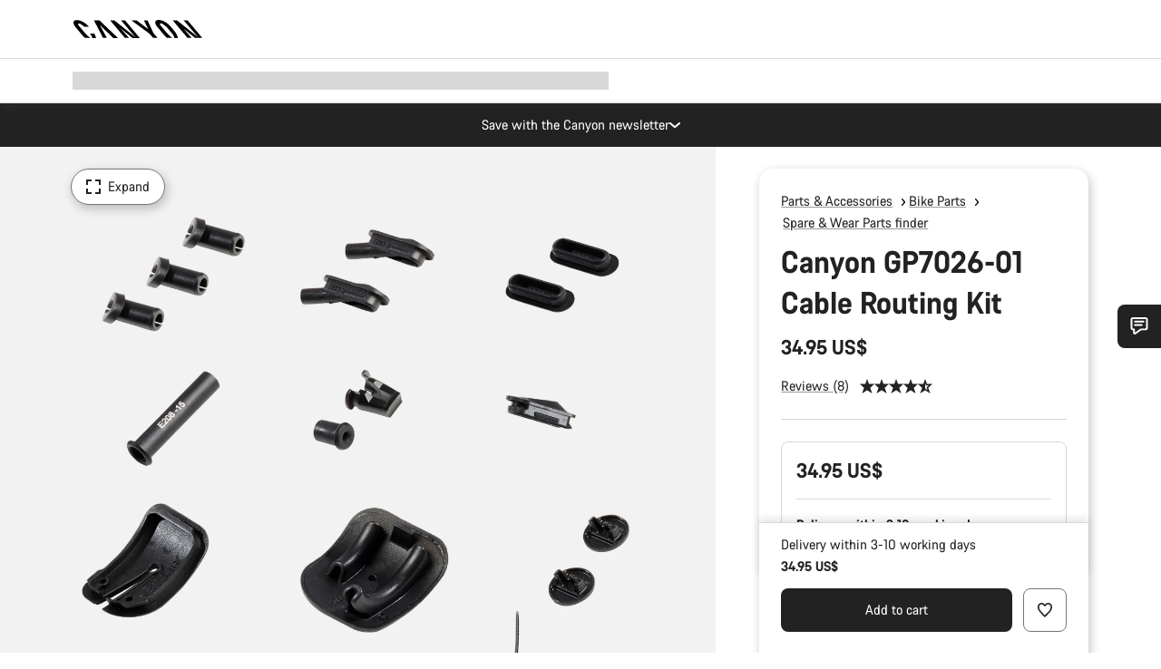

--- FILE ---
content_type: text/javascript
request_url: https://www.canyon.com/on/demandware.static/Sites-RoW-Site/-/en_RS/v1768985049846/js/component-contentDropdown.js
body_size: 196
content:
!function(){try{var e="undefined"!=typeof window?window:"undefined"!=typeof global?global:"undefined"!=typeof self?self:{},a=(new e.Error).stack;a&&(e._sentryDebugIds=e._sentryDebugIds||{},e._sentryDebugIds[a]="60c673da-1bc5-452a-95ff-e86a0b016c78",e._sentryDebugIdIdentifier="sentry-dbid-60c673da-1bc5-452a-95ff-e86a0b016c78")}catch(e){}}();var _sentryModuleMetadataGlobal="undefined"!=typeof window?window:"undefined"!=typeof global?global:"undefined"!=typeof self?self:{};_sentryModuleMetadataGlobal._sentryModuleMetadata=_sentryModuleMetadataGlobal._sentryModuleMetadata||{},_sentryModuleMetadataGlobal._sentryModuleMetadata[(new _sentryModuleMetadataGlobal.Error).stack]=Object.assign({},_sentryModuleMetadataGlobal._sentryModuleMetadata[(new _sentryModuleMetadataGlobal.Error).stack],{"_sentryBundlerPluginAppKey:app_canyon":!0});var _global="undefined"!=typeof window?window:"undefined"!=typeof global?global:"undefined"!=typeof self?self:{};_global.SENTRY_RELEASE={id:"25.11.14-002"},(self.webpackChunkcanyon=self.webpackChunkcanyon||[]).push([["component-contentDropdown"],{20144:(e,a,n)=>{n.r(a),n.d(a,{default:()=>d});var t=n(12307);const d=()=>{(0,t.MR)(document,"change",".js-contentDropdown",(e=>{var{delegateTarget:a}=e,n=a;document.querySelectorAll("."+n.id).forEach((e=>{(0,t.dg)(e,"is-active",e.id===n.id+"_"+n.value)}))}))}}}]);
//# sourceMappingURL=component-contentDropdown.js.map

--- FILE ---
content_type: text/javascript; charset=utf-8
request_url: https://e.cquotient.com/recs/bcml-RoW/product-to-product-spareparts?callback=CQuotient._callback0&_=1768985149965&_device=mac&userId=&cookieId=abnPVQ5Eehgve7OxZVd0fealUY&emailId=&anchors=id%3A%3A10007138%7C%7Csku%3A%3A%7C%7Ctype%3A%3A%7C%7Calt_id%3A%3A&slotId=pdp-recommendations-product-06&slotConfigId=pdp-recommendations-product-06&slotConfigTemplate=slots%2Frecommendation%2Fcatalog_recommendations.isml&ccver=1.03&realm=BCML&siteId=RoW&instanceType=prd&v=v3.1.3&json=%7B%22userId%22%3A%22%22%2C%22cookieId%22%3A%22abnPVQ5Eehgve7OxZVd0fealUY%22%2C%22emailId%22%3A%22%22%2C%22anchors%22%3A%5B%7B%22id%22%3A%2210007138%22%2C%22sku%22%3A%22%22%2C%22type%22%3A%22%22%2C%22alt_id%22%3A%22%22%7D%5D%2C%22slotId%22%3A%22pdp-recommendations-product-06%22%2C%22slotConfigId%22%3A%22pdp-recommendations-product-06%22%2C%22slotConfigTemplate%22%3A%22slots%2Frecommendation%2Fcatalog_recommendations.isml%22%2C%22ccver%22%3A%221.03%22%2C%22realm%22%3A%22BCML%22%2C%22siteId%22%3A%22RoW%22%2C%22instanceType%22%3A%22prd%22%2C%22v%22%3A%22v3.1.3%22%7D
body_size: 345
content:
/**/ typeof CQuotient._callback0 === 'function' && CQuotient._callback0({"product-to-product-spareparts":{"displayMessage":"product-to-product-spareparts","recs":[{"id":"10007004","product_name":"Canyon GP7006-01 Leitungsführung","image_url":"https://canyon.com/dw/image/v2/BCML_PRD/on/demandware.static/-/Sites-canyon-master/default/dw7e64cebf/images/full/10007004_S/2021/10007004_Spare_Part.png","product_url":"https://canyon.com/fahrradzubehoer/fahrradteile/canyon-ersatzteile/canyon-gp7006-01-leitungsfuehrung/10007004.html"},{"id":"10007145","product_name":"Canyon GP7033-01 Leitungsführung","image_url":"https://canyon.com/dw/image/v2/BCML_PRD/on/demandware.static/-/Sites-canyon-master/default/dw956a7726/images/full/10007145_S/2021/10007145_Spare_Part.png","product_url":"https://canyon.com/fahrradzubehoer/fahrradteile/canyon-ersatzteile/canyon-gp7033-01-leitungsfuehrung/10007145.html"},{"id":"10007017","product_name":"Canyon GP7017-01 Leitungsführung","image_url":"https://canyon.com/dw/image/v2/BCML_PRD/on/demandware.static/-/Sites-canyon-master/default/dwb946952b/images/full/10007017_S/2021/10007017_Spare_Part.png","product_url":"https://canyon.com/fahrradzubehoer/fahrradteile/canyon-ersatzteile/canyon-gp7017-01-leitungsfuehrung/10007017.html"},{"id":"10007013","product_name":"Canyon GP7015-01 Leitungsführung","image_url":"https://canyon.com/dw/image/v2/BCML_PRD/on/demandware.static/-/Sites-canyon-master/default/dw2ebcdf16/images/full/10007013_S/2021/10007013_Spare_Part.png","product_url":"https://canyon.com/fahrradzubehoer/fahrradteile/canyon-ersatzteile/canyon-gp7015-01-leitungsfuehrung/10007013.html"}],"recoUUID":"93d81cde-2167-4990-aff6-fcf96afccb3f"}});